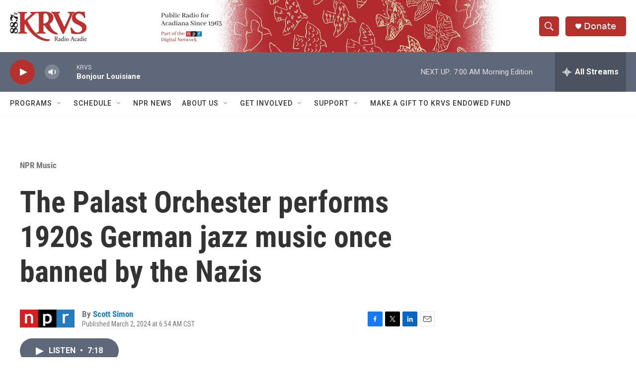

--- FILE ---
content_type: text/html; charset=utf-8
request_url: https://www.google.com/recaptcha/api2/aframe
body_size: 267
content:
<!DOCTYPE HTML><html><head><meta http-equiv="content-type" content="text/html; charset=UTF-8"></head><body><script nonce="ENfouVGDGDsZSC-10rQCQQ">/** Anti-fraud and anti-abuse applications only. See google.com/recaptcha */ try{var clients={'sodar':'https://pagead2.googlesyndication.com/pagead/sodar?'};window.addEventListener("message",function(a){try{if(a.source===window.parent){var b=JSON.parse(a.data);var c=clients[b['id']];if(c){var d=document.createElement('img');d.src=c+b['params']+'&rc='+(localStorage.getItem("rc::a")?sessionStorage.getItem("rc::b"):"");window.document.body.appendChild(d);sessionStorage.setItem("rc::e",parseInt(sessionStorage.getItem("rc::e")||0)+1);localStorage.setItem("rc::h",'1769602391133');}}}catch(b){}});window.parent.postMessage("_grecaptcha_ready", "*");}catch(b){}</script></body></html>